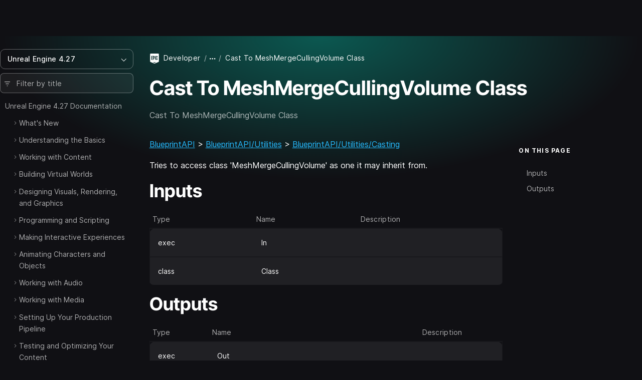

--- FILE ---
content_type: text/html; charset=utf-8
request_url: https://dev.epicgames.com/documentation/en-us/unreal-engine/BlueprintAPI/Utilities/Casting/CastToMeshMergeCullingVolumeClas-?application_version=4.27
body_size: 8908
content:
<!DOCTYPE html><html lang="en-us"><head><base href="/documentation/assets/">
    <meta charset="utf-8">
    <meta name="viewport" content="width=device-width, initial-scale=1, minimum-scale=1">

    
      <title>Cast To MeshMergeCullingVolume Class | Unreal Engine 4.27 Documentation | Epic Developer Community</title>

  <meta name="description" content="Cast To MeshMergeCullingVolume Class" />
  <meta property="og:site_name" content="Epic Games Developer" />
  <meta property="og:description" content="Cast To MeshMergeCullingVolume Class" />
  <meta property="og:title" content="Cast To MeshMergeCullingVolume Class | Unreal Engine 4.27 Documentation | Epic Developer Community" />
  <meta property="og:image" content="https://dev.epicgames.com/community/api/documentation/image/meta_tag?path=en-us/unreal-engine/BlueprintAPI/Utilities/Casting/CastToMeshMergeCullingVolumeClas-&amp;application_version=4.27" />
  <meta property="og:image:width" content="1200" />
  <meta property="og:image:height" content="630" />
  <meta property="og:type" content="website"  />
  <meta property="og:url" content="https://dev.epicgames.com/documentation/en-us/unreal-engine/BlueprintAPI/Utilities/Casting/CastToMeshMergeCullingVolumeClas-" />
  <meta name="twitter:card" content="summary_large_image" />
  <meta name="twitter:title" content="Cast To MeshMergeCullingVolume Class | Unreal Engine 4.27 Documentation | Epic Developer Community" />
  <meta name="twitter:image" content="https://dev.epicgames.com/community/api/documentation/image/meta_tag?path=en-us/unreal-engine/BlueprintAPI/Utilities/Casting/CastToMeshMergeCullingVolumeClas-&amp;application_version=4.27" />
  <meta name="twitter:description" content="Cast To MeshMergeCullingVolume Class" />
  <meta name="twitter:site" content="@UnrealEngine" />
  <meta name="robots" content="noindex" />

  <link rel="canonical" href="https://dev.epicgames.com/documentation/en-us/unreal-engine/BlueprintAPI/Utilities/Casting/CastToMeshMergeCullingVolumeClas-" />

    

    <link rel="icon" media="(prefers-color-scheme:light)" type="image/png" href="https://edc-cdn.net/assets/images/favicon-light.png">
    <link rel="icon" media="(prefers-color-scheme:dark)" type="image/png" href="https://edc-cdn.net/assets/images/favicon-dark.png">

    
  <link rel="stylesheet" href="styles.9e700ea91b121048.css"><style ng-app-id="serverApp">[_nghost-serverApp-c2407083653]{display:block;position:relative;max-height:100%;max-width:100%;--INTERNAL-scrollbar-border-radius: var(--scrollbar-border-radius, 0px);--INTERNAL-scrollbar-thickness: var(--scrollbar-thickness, 5);--INTERNAL-scrollbar-offset: var(--scrollbar-offset, 0);--INTERNAL-scrollbar-track-wrapper-transition: var(--scrollbar-track-wrapper-transition, width 60ms linear, height 60ms linear);--INTERNAL-scrollbar-track-color: var(--scrollbar-track-color, transparent);--INTERNAL-scrollbar-thumb-color: var(--scrollbar-thumb-color, rgb(0 0 0 / 20%));--INTERNAL-scrollbar-thumb-hover-color: var(--scrollbar-thumb-hover-color, var(--INTERNAL-scrollbar-thumb-color));--INTERNAL-scrollbar-hover-thickness: var(--scrollbar-hover-thickness, var(--INTERNAL-scrollbar-thickness));--INTERNAL-scrollbar-thumb-transition: var(--scrollbar-thumb-transition, none);--INTERNAL-scrollbar-thumb-min-size: var(--scrollbar-thumb-min-size, 20);--INTERNAL-scrollbar-button-color: var(--scrollbar-button-color, var(--INTERNAL-scrollbar-thumb-color));--INTERNAL-scrollbar-button-hover-color: var(--scrollbar-button-hover-color, var(--INTERNAL-scrollbar-button-color));--INTERNAL-scrollbar-button-active-color: var(--scrollbar-button-active-color, var(--INTERNAL-scrollbar-button-hover-color));--INTERNAL-scrollbar-button-fill: var(--scrollbar-button-fill, white);--INTERNAL-scrollbar-button-hover-fill: var(--scrollbar-button-hover-fill, var(--INTERNAL-scrollbar-button-fill));--INTERNAL-scrollbar-button-active-fill: var(--scrollbar-button-active-fill, var(--INTERNAL-scrollbar-button-hover-fill));--INTERNAL-scrollbar-button-size: var(--scrollbar-button-size, 20px);--INTERNAL-scrollbar-hover-opacity-transition-enter-duration: var(--scrollbar-hover-opacity-transition-enter-duration, 0);--INTERNAL-scrollbar-hover-opacity-transition-leave-duration: var(--scrollbar-hover-opacity-transition-leave-duration, .4s);--INTERNAL-scrollbar-hover-opacity-transition-leave-delay: var(--scrollbar-hover-opacity-transition-leave-delay, 1s);--INTERNAL-scrollbar-overscroll-behavior: var(--scrollbar-overscroll-behavior, initial);--INTERNAL-scrollbar-mobile-overscroll-behavior: var(--scrollbar-mobile-overscroll-behavior, none);--_scrollbar-thickness: calc(var(--INTERNAL-scrollbar-thickness) + var(--INTERNAL-scrollbar-offset) * 2);--_scrollbar-pointer-events: auto;--_scrollbar-offset-px: calc(var(--INTERNAL-scrollbar-offset) * 1px);--_scrollbar-thickness-px: calc(var(--INTERNAL-scrollbar-thickness) * 1px);--_scrollbar-hover-thickness-px: calc(var(--INTERNAL-scrollbar-hover-thickness) * 1px);--_viewport-padding-top: 0;--_viewport-padding-bottom: 0;--_viewport-padding-left: 0;--_viewport-padding-right: 0;--_horizontal-thumb-display: block;--_vertical-thumb-display: block;--_viewport-overflow: auto;--_viewport-pointer-events: auto;--_thumb-x-color: var(--INTERNAL-scrollbar-thumb-color);--_thumb-y-color: var(--INTERNAL-scrollbar-thumb-color);--_track-y-thickness: var(--_scrollbar-thickness-px);--_track-x-thickness: var(--_scrollbar-thickness-px);--_viewport-overscroll-behavior: var(--INTERNAL-scrollbar-overscroll-behavior);--_scrollbar-content-width: fit-content}[_nghost-serverApp-c2407083653]{--_spacer-width: var(--spacer-width);--_spacer-height: var(--spacer-height);--_vertical-top: var(--_scrollbar-offset-px);--_vertical-bottom: var(--_scrollbar-offset-px);--_horizontal-left: var(--_scrollbar-offset-px);--_horizontal-right: var(--_scrollbar-offset-px);--_horizontal-top: initial;--_horizontal-bottom: var(--_scrollbar-offset-px);--_scrollbar-wrapper-x-top: calc(var(--viewport-height) - var(--_scrollbar-thickness));--reached-offset: 1px;--reached-offset-top: var(--reached-offset);--reached-offset-bottom: var(--reached-offset);--reached-offset-start: var(--reached-offset);--reached-offset-end: var(--reached-offset);--dropped-offset: 1px;--dropped-offset-top: var(--dropped-offset);--dropped-offset-bottom: var(--dropped-offset);--dropped-offset-start: var(--dropped-offset);--dropped-offset-end: var(--dropped-offset);--_viewport_scroll-timeline: unset;--_animation-timeline-y: unset;--_scrollbar-y-thumb-transform-to-value: unset;--_scrollbar-x-thumb-transform-to-value: unset;--_scrollbar-thumb-transform-from: unset;--_scrollbar-thumb-transform-to: unset}.ng-scrollbar-external-viewport[_nghost-serverApp-c2407083653]     .ng-scroll-viewport{min-height:100%;min-width:100%;height:100%;max-height:100%;max-width:100%}.ng-scroll-viewport[_nghost-serverApp-c2407083653], .ng-scrollbar-external-viewport[_nghost-serverApp-c2407083653]     .ng-scroll-viewport{position:relative;overflow:var(--_viewport-overflow);scroll-timeline:var(--_viewport_scroll-timeline);box-sizing:border-box!important;-webkit-overflow-scrolling:touch;will-change:scroll-position;-webkit-user-select:var(--_viewport-user-select);user-select:var(--_viewport-user-select);overscroll-behavior:var(--_viewport-overscroll-behavior);pointer-events:var(--_viewport-pointer-events)}.ng-scroll-viewport[_nghost-serverApp-c2407083653] > .ng-scroll-content[_ngcontent-serverApp-c2407083653], .ng-scrollbar-external-viewport[_nghost-serverApp-c2407083653]     .ng-scroll-viewport>.ng-scroll-content{width:var(--_scrollbar-content-width);z-index:1;min-width:100%;min-height:100%;contain:content;padding:var(--_viewport-padding-top, 0) var(--_viewport-padding-right, 0) var(--_viewport-padding-bottom, 0) var(--_viewport-padding-left, 0)}[appearance=native][_nghost-serverApp-c2407083653]{--_spacer-width: calc(var(--spacer-width) + var(--_scrollbar-thickness));--_spacer-height: calc(var(--spacer-height) + var(--_scrollbar-thickness))}.ng-scroll-viewport[_nghost-serverApp-c2407083653] > .ng-scroll-spacer[_ngcontent-serverApp-c2407083653], .ng-scrollbar-external-viewport[_nghost-serverApp-c2407083653]     .ng-scroll-viewport>.ng-scroll-spacer{position:relative;width:calc(var(--_spacer-width) * 1px);height:calc(var(--_spacer-height) * 1px)}.ng-scroll-viewport[_nghost-serverApp-c2407083653], .ng-scrollbar-external-viewport[_nghost-serverApp-c2407083653]     .ng-scroll-viewport{scrollbar-width:none!important}.ng-scroll-viewport[_nghost-serverApp-c2407083653]::-webkit-scrollbar, .ng-scrollbar-external-viewport[_nghost-serverApp-c2407083653]     .ng-scroll-viewport::-webkit-scrollbar{display:none!important}[position=invertX][_nghost-serverApp-c2407083653], [position=invertAll][_nghost-serverApp-c2407083653]{--_horizontal-top: var(--_scrollbar-offset-px);--_horizontal-bottom: initial;--_scrollbar-wrapper-x-top: 0}[dir=ltr][_nghost-serverApp-c2407083653]{--_scrollbar-wrapper-y-right: initial;--_vertical-right: var(--_scrollbar-offset-px);--_vertical-left: initial;--_scrollbar-wrapper-y-left: calc(var(--viewport-width) - var(--_scrollbar-thickness))}[dir=ltr][position=invertY][_nghost-serverApp-c2407083653], [dir=ltr][position=invertAll][_nghost-serverApp-c2407083653]{--_vertical-left: var(--_scrollbar-offset-px);--_vertical-right: initial;--_scrollbar-wrapper-y-left: 0}[dir=rtl][_nghost-serverApp-c2407083653]{--_scrollbar-wrapper-y-left: initial;--_vertical-left: var(--_scrollbar-offset-px);--_vertical-right: initial;--_scrollbar-wrapper-y-right: calc(var(--viewport-width) - var(--_scrollbar-thickness))}[dir=rtl][position=invertY][_nghost-serverApp-c2407083653], [dir=rtl][position=invertAll][_nghost-serverApp-c2407083653]{--_vertical-right: var(--_scrollbar-offset-px);--_vertical-left: initial;--_scrollbar-wrapper-y-right: 0}[verticalUsed=true][horizontalUsed=true][_nghost-serverApp-c2407083653]{--_scrollbar-thickness-margin: calc(var(--INTERNAL-scrollbar-thickness) + var(--INTERNAL-scrollbar-offset) * 3);--_scrollbar-thickness-margin-px: calc(var(--_scrollbar-thickness-margin) * 1px)}[horizontalUsed=true][_nghost-serverApp-c2407083653]{--_vertical-top: var(--_scrollbar-offset-px);--_vertical-bottom: var(--_scrollbar-thickness-margin-px)}[horizontalUsed=true][position=invertX][_nghost-serverApp-c2407083653], [horizontalUsed=true][position=invertAll][_nghost-serverApp-c2407083653]{--_vertical-top: var(--_scrollbar-thickness-margin-px);--_vertical-bottom: var(--_scrollbar-offset-px)}[verticalUsed=true][dir=ltr][_nghost-serverApp-c2407083653]{--_horizontal-left: var(--_scrollbar-offset-px);--_horizontal-right: var(--_scrollbar-thickness-margin-px)}[verticalUsed=true][dir=rtl][_nghost-serverApp-c2407083653]{--_horizontal-left: var(--_scrollbar-thickness-margin-px);--_horizontal-right: var(--_scrollbar-offset-px)}[verticalUsed=true][position=invertY][dir=ltr][_nghost-serverApp-c2407083653], [verticalUsed=true][position=invertAll][dir=ltr][_nghost-serverApp-c2407083653]{--_horizontal-left: var(--_scrollbar-thickness-margin-px);--_horizontal-right: var(--_scrollbar-offset-px)}[verticalUsed=true][position=invertY][dir=rtl][_nghost-serverApp-c2407083653], [verticalUsed=true][position=invertAll][dir=rtl][_nghost-serverApp-c2407083653]{--_horizontal-left: var(--_scrollbar-offset-px);--_horizontal-right: var(--_scrollbar-thickness-margin-px)}[appearance=native][verticalUsed=true][dir=ltr][_nghost-serverApp-c2407083653]{--_viewport-padding-left: 0;--_viewport-padding-right: calc(var(--_scrollbar-thickness) * 1px)}[appearance=native][verticalUsed=true][dir=rtl][_nghost-serverApp-c2407083653]{--_viewport-padding-left: calc(var(--_scrollbar-thickness) * 1px);--_viewport-padding-right: 0}[appearance=native][verticalUsed=true][position=invertY][dir=ltr][_nghost-serverApp-c2407083653], [appearance=native][verticalUsed=true][position=invertAll][dir=ltr][_nghost-serverApp-c2407083653]{--_viewport-padding-left: calc(var(--_scrollbar-thickness) * 1px);--_viewport-padding-right: 0}[appearance=native][verticalUsed=true][position=invertY][dir=rtl][_nghost-serverApp-c2407083653], [appearance=native][verticalUsed=true][position=invertAll][dir=rtl][_nghost-serverApp-c2407083653]{--_viewport-padding-left: 0;--_viewport-padding-right: calc(var(--_scrollbar-thickness) * 1px)}[appearance=native][horizontalUsed=true][_nghost-serverApp-c2407083653]{--_viewport-padding-top: 0;--_viewport-padding-bottom: calc(var(--_scrollbar-thickness) * 1px)}[appearance=native][horizontalUsed=true][position=invertX][_nghost-serverApp-c2407083653], [appearance=native][horizontalUsed=true][position=invertAll][_nghost-serverApp-c2407083653]{--_viewport-padding-top: calc(var(--_scrollbar-thickness) * 1px);--_viewport-padding-bottom: 0}[visibility=hover][_nghost-serverApp-c2407083653]{--_scrollbar-hover-opacity: 0;--_scrollbar-opacity-transition: opacity var(--INTERNAL-scrollbar-hover-opacity-transition-leave-duration) var(--INTERNAL-scrollbar-hover-opacity-transition-leave-delay)}[visibility=hover][_nghost-serverApp-c2407083653]:hover, [visibility=hover][_nghost-serverApp-c2407083653]:active, [visibility=hover][_nghost-serverApp-c2407083653]:focus{--_scrollbar-hover-opacity: 1;--_scrollbar-opacity-transition: opacity var(--INTERNAL-scrollbar-hover-opacity-transition-enter-duration)}[dir=ltr][_nghost-serverApp-c2407083653]     .scroll-reached-trigger-element[trigger=start], [dir=ltr][_nghost-serverApp-c2407083653]     .scroll-dropped-trigger-element[trigger=start]{left:0;right:unset}[dir=ltr][_nghost-serverApp-c2407083653]     .scroll-reached-trigger-element[trigger=end], [dir=ltr][_nghost-serverApp-c2407083653]     .scroll-dropped-trigger-element[trigger=end]{right:0;left:unset}[dir=rtl][_nghost-serverApp-c2407083653]     .scroll-reached-trigger-element[trigger=start], [dir=rtl][_nghost-serverApp-c2407083653]     .scroll-dropped-trigger-element[trigger=start]{right:0;left:unset}[dir=rtl][_nghost-serverApp-c2407083653]     .scroll-reached-trigger-element[trigger=end], [dir=rtl][_nghost-serverApp-c2407083653]     .scroll-dropped-trigger-element[trigger=end]{left:0;right:unset}[_nghost-serverApp-c2407083653]     .ng-scroll-reached-wrapper, [_nghost-serverApp-c2407083653]     .ng-scroll-dropped-wrapper, [_nghost-serverApp-c2407083653]     .scroll-reached-trigger-element, [_nghost-serverApp-c2407083653]     .scroll-dropped-trigger-element{position:absolute;-webkit-user-select:none;user-select:none;pointer-events:none;z-index:-9999}[_nghost-serverApp-c2407083653]     .ng-scroll-reached-wrapper, [_nghost-serverApp-c2407083653]     .ng-scroll-dropped-wrapper{visibility:hidden;inset:0;min-width:calc(var(--viewport-width) * 1px);min-height:calc(var(--viewport-height) * 1px)}[_nghost-serverApp-c2407083653]     [isHorizontallyScrollable=false] .scroll-reached-trigger-element[trigger=end], [_nghost-serverApp-c2407083653]     [isHorizontallyScrollable=false] .scroll-dropped-trigger-element[trigger=end]{display:none}[_nghost-serverApp-c2407083653]     [isVerticallyScrollable=false] .scroll-reached-trigger-element[trigger=bottom], [_nghost-serverApp-c2407083653]     [isVerticallyScrollable=false] .scroll-dropped-trigger-element[trigger=bottom]{display:none}[_nghost-serverApp-c2407083653]     .scroll-reached-trigger-element{background:red}[_nghost-serverApp-c2407083653]     .scroll-reached-trigger-element[trigger=top], [_nghost-serverApp-c2407083653]     .scroll-reached-trigger-element[trigger=bottom]{left:0;right:0}[_nghost-serverApp-c2407083653]     .scroll-reached-trigger-element[trigger=start], [_nghost-serverApp-c2407083653]     .scroll-reached-trigger-element[trigger=end]{top:0;bottom:0}[_nghost-serverApp-c2407083653]     .scroll-reached-trigger-element[trigger=top]{top:0;height:var(--reached-offset-top)}[_nghost-serverApp-c2407083653]     .scroll-reached-trigger-element[trigger=bottom]{bottom:0;height:var(--reached-offset-bottom)}[_nghost-serverApp-c2407083653]     .scroll-reached-trigger-element[trigger=start]{width:var(--reached-offset-start)}[_nghost-serverApp-c2407083653]     .scroll-reached-trigger-element[trigger=end]{width:var(--reached-offset-end)}[_nghost-serverApp-c2407083653]   .scroll-dropped-trigger-element[_ngcontent-serverApp-c2407083653]{background:#00f}[_nghost-serverApp-c2407083653]   .scroll-dropped-trigger-element[trigger=top][_ngcontent-serverApp-c2407083653], [_nghost-serverApp-c2407083653]   .scroll-dropped-trigger-element[trigger=bottom][_ngcontent-serverApp-c2407083653]{left:0;right:0}[_nghost-serverApp-c2407083653]   .scroll-dropped-trigger-element[trigger=start][_ngcontent-serverApp-c2407083653], [_nghost-serverApp-c2407083653]   .scroll-dropped-trigger-element[trigger=end][_ngcontent-serverApp-c2407083653]{top:0;bottom:0}[_nghost-serverApp-c2407083653]   .scroll-dropped-trigger-element[trigger=top][_ngcontent-serverApp-c2407083653]{top:0;height:var(--dropped-offset-top)}[_nghost-serverApp-c2407083653]   .scroll-dropped-trigger-element[trigger=bottom][_ngcontent-serverApp-c2407083653]{bottom:0;height:var(--dropped-offset-bottom)}[_nghost-serverApp-c2407083653]   .scroll-dropped-trigger-element[trigger=start][_ngcontent-serverApp-c2407083653]{width:var(--dropped-offset-start)}[_nghost-serverApp-c2407083653]   .scroll-dropped-trigger-element[trigger=end][_ngcontent-serverApp-c2407083653]{width:var(--dropped-offset-end)}[verticalUsed=true][_nghost-serverApp-c2407083653]{--_timeline-scope: --scrollerY;--_animation-timeline-y: --scrollerY;--_viewport_scroll-timeline: --scrollerY y}[horizontalUsed=true][_nghost-serverApp-c2407083653]{--_timeline-scope: --scrollerX;--_animation-timeline-x: --scrollerX;--_viewport_scroll-timeline: --scrollerX x}[verticalUsed=true][horizontalUsed=true][_nghost-serverApp-c2407083653]{--_timeline-scope: --scrollerX, --scrollerY;--_viewport_scroll-timeline: --scrollerX x, --scrollerY y}[orientation=vertical][_nghost-serverApp-c2407083653]{--_viewport-overflow: hidden auto;--_scrollbar-content-width: unset}[orientation=horizontal][_nghost-serverApp-c2407083653]{--_viewport-overflow: auto hidden}[disableInteraction=true][_nghost-serverApp-c2407083653]{--_viewport-pointer-events: none;--_scrollbar-pointer-events: none}[isVerticallyScrollable=false][_nghost-serverApp-c2407083653]{--_vertical-thumb-display: none}[isHorizontallyScrollable=false][_nghost-serverApp-c2407083653]{--_horizontal-thumb-display: none}[dragging=x][_nghost-serverApp-c2407083653], [dragging=y][_nghost-serverApp-c2407083653]{--_viewport-user-select: none}[dragging=x][_nghost-serverApp-c2407083653]{--_track-x-thickness: calc(var(--INTERNAL-scrollbar-hover-thickness) * 1px);--_thumb-x-color: var(var(--INTERNAL-scrollbar-thumb-min-size))}[dragging=y][_nghost-serverApp-c2407083653]{--_track-y-thickness: calc(var(--INTERNAL-scrollbar-hover-thickness) * 1px);--_thumb-y-color: var(var(--INTERNAL-scrollbar-thumb-min-size))}[mobile=true][_nghost-serverApp-c2407083653]{--_viewport-overscroll-behavior: var(--INTERNAL-scrollbar-mobile-overscroll-behavior)}</style><style ng-app-id="serverApp">[_nghost-serverApp-c4020475482]{display:contents}</style></head>

  <body class="theme-unreal-engine"><!--nghm-->
    <div style="display: none">
      
          <script type="text/javascript">
            window.currentProfile = {};
          </script>
        
      
          <script type="text/javascript">
            window.currentPermissions = {"authorizations":{"user_profiles":{"create_profile":true,"hide":false,"manage_badges":false,"manage_organization":false,"manage_profile":false,"read_profile":true,"unhide":false,"update_my_profile":false},"snippets":{"bypass_rate_limit":false,"create_snippet_post":false,"hide":false,"manage_snippet_post":false,"publish_snippet_post":false,"read_community_hidden":false,"read_metrics":false,"read_snippet":true,"read_snippet_post":true,"read_unpublished_snippet_post":false,"unhide":false},"cms":{"manage_announcements":false,"manage_roadmap":false,"manage_videos":false,"read_announcements":true,"read_video_detail":false}},"roles":["guest"]};
          </script>
        
    </div>

    <app-root class="app-root" ng-version="20.3.16" ngh="19" ng-server-context="ssr"><div id="top"></div><site-header class="d-print-none site-header" ngh="0"><!----><unrealengine-navigation langurlparam="locale" locale="en" isloggedin="false" customaccountlinks="[
  {
    &quot;id&quot;: &quot;notifications&quot;,
    &quot;key&quot;: &quot;notifications&quot;,
    &quot;label&quot;: &quot;Notifications&quot;,
    &quot;locale&quot;: &quot;en&quot;,
    &quot;hrefTemplate&quot;: &quot;https://dev.epicgames.com/community/api/user_profiles/tab-redirect/notifications/undefined&quot;
  },
  {
    &quot;id&quot;: &quot;favorites&quot;,
    &quot;key&quot;: &quot;favorites&quot;,
    &quot;label&quot;: &quot;Favorites&quot;,
    &quot;locale&quot;: &quot;en&quot;,
    &quot;hrefTemplate&quot;: &quot;/community/profile/undefined/undefined/favorites&quot;
  },
  {
    &quot;id&quot;: &quot;edit-profile&quot;,
    &quot;key&quot;: &quot;edit-profile&quot;,
    &quot;label&quot;: &quot;Edit Profile&quot;,
    &quot;locale&quot;: &quot;en&quot;,
    &quot;hrefTemplate&quot;: &quot;/community/profile/edit&quot;
  }
]" localeoptions="[
  {
    &quot;id&quot;: &quot;en&quot;,
    &quot;locale&quot;: &quot;en&quot;,
    &quot;label&quot;: &quot;English&quot;,
    &quot;langCode&quot;: &quot;en-us&quot;
  },
  {
    &quot;id&quot;: &quot;fr&quot;,
    &quot;locale&quot;: &quot;fr&quot;,
    &quot;label&quot;: &quot;Français&quot;,
    &quot;langCode&quot;: &quot;fr-fr&quot;
  },
  {
    &quot;id&quot;: &quot;es_ES&quot;,
    &quot;locale&quot;: &quot;es_ES&quot;,
    &quot;label&quot;: &quot;Español (España)&quot;,
    &quot;langCode&quot;: &quot;es-es&quot;
  },
  {
    &quot;id&quot;: &quot;es_MX&quot;,
    &quot;locale&quot;: &quot;es_MX&quot;,
    &quot;label&quot;: &quot;Español (LatAm)&quot;,
    &quot;langCode&quot;: &quot;es-mx&quot;
  },
  {
    &quot;id&quot;: &quot;de&quot;,
    &quot;locale&quot;: &quot;de&quot;,
    &quot;label&quot;: &quot;Deutsch&quot;,
    &quot;langCode&quot;: &quot;de-de&quot;
  },
  {
    &quot;id&quot;: &quot;pt_BR&quot;,
    &quot;locale&quot;: &quot;pt_BR&quot;,
    &quot;label&quot;: &quot;Português (Brasil)&quot;,
    &quot;langCode&quot;: &quot;pt-br&quot;
  },
  {
    &quot;id&quot;: &quot;it&quot;,
    &quot;locale&quot;: &quot;it&quot;,
    &quot;label&quot;: &quot;Italiano&quot;,
    &quot;langCode&quot;: &quot;it-it&quot;
  },
  {
    &quot;id&quot;: &quot;pl&quot;,
    &quot;locale&quot;: &quot;pl&quot;,
    &quot;label&quot;: &quot;Polski&quot;,
    &quot;langCode&quot;: &quot;pl-pl&quot;
  },
  {
    &quot;id&quot;: &quot;tr&quot;,
    &quot;locale&quot;: &quot;tr&quot;,
    &quot;label&quot;: &quot;Türkçe&quot;,
    &quot;langCode&quot;: &quot;tr-tr&quot;
  },
  {
    &quot;id&quot;: &quot;ru&quot;,
    &quot;locale&quot;: &quot;ru&quot;,
    &quot;label&quot;: &quot;Русский&quot;,
    &quot;langCode&quot;: &quot;ru-ru&quot;
  },
  {
    &quot;id&quot;: &quot;ja&quot;,
    &quot;locale&quot;: &quot;ja&quot;,
    &quot;label&quot;: &quot;日本語&quot;,
    &quot;langCode&quot;: &quot;ja-jp&quot;
  },
  {
    &quot;id&quot;: &quot;ko&quot;,
    &quot;locale&quot;: &quot;ko&quot;,
    &quot;label&quot;: &quot;한국어&quot;,
    &quot;langCode&quot;: &quot;ko-kr&quot;
  },
  {
    &quot;id&quot;: &quot;zh_CN&quot;,
    &quot;locale&quot;: &quot;zh_CN&quot;,
    &quot;label&quot;: &quot;简体中文&quot;,
    &quot;langCode&quot;: &quot;zh-cn&quot;
  }
]" signoutlink="{
  &quot;id&quot;: &quot;logout&quot;,
  &quot;key&quot;: &quot;logout&quot;,
  &quot;label&quot;: &quot;Sign out&quot;,
  &quot;locale&quot;: &quot;en&quot;,
  &quot;hrefTemplate&quot;: &quot;/community&quot;
}" signinlink="{
  &quot;id&quot;: &quot;signin&quot;,
  &quot;key&quot;: &quot;signin&quot;,
  &quot;label&quot;: &quot;Sign in&quot;,
  &quot;locale&quot;: &quot;en&quot;,
  &quot;hrefTemplate&quot;: &quot;https://dev.epicgames.com/community/api/user_identity/login/start?destination=https%3A%2F%2Fdev.epicgames.com%2Fdocumentation%2Fen-us%2Funreal-engine%2FBlueprintAPI%2FUtilities%2FCasting%2FCastToMeshMergeCullingVolumeClas-%3Fapplication_version%3D4.27&quot;
}"></unrealengine-navigation><!----><!----><!----><!----><!----><!----><!----><!----><!----></site-header><side-panel ngh="1"><div class="side-panel"><div class="mb-3"><button type="button" class="btn btn-lg is-close" title="Close"><i class="eds-icon icon-x-mark"></i></button></div><!----></div><div tabindex="0" class="side-panel-backdrop"></div></side-panel><div class="site-container"><site-nav class="site-nav d-print-none" ngh="3"><edc-sidebar class="" application-family="unreal_engine" user-avatar-url="https://edc-cdn.net/assets/images/default-user.svg" app-context="community" can-access-manage="false" locale="en-us" nav-links="[]" category-links="[]" is-show-profile-links="true"><div><table-of-contents class="document-table-of-content-block" ngh="2"><!----><div dropdown="dropdown" class="contents-versions dropdown"><button type="button" aria-expanded="false" class="btn btn-outline is-menu-expander w-100 justify-content-between"><span><span>Unreal Engine 4.27</span></span><i class="eds-icon icon-chevron-down"></i></button><ul class="dropdown-menu"><li class="nav-item"><a class="dropdown-item" href="/documentation/en-us/unreal-engine/BlueprintAPI?application_version=5.7">Unreal Engine 5.7</a></li><li class="nav-item"><a class="dropdown-item" href="/documentation/en-us/unreal-engine/BlueprintAPI?application_version=5.6">Unreal Engine 5.6</a></li><li class="nav-item"><a class="dropdown-item" href="/documentation/en-us/unreal-engine/BlueprintAPI?application_version=5.5">Unreal Engine 5.5</a></li><li class="nav-item"><a class="dropdown-item" href="/documentation/en-us/unreal-engine/BlueprintAPI?application_version=5.4">Unreal Engine 5.4</a></li><li class="nav-item"><a class="dropdown-item" href="/documentation/en-us/unreal-engine/BlueprintAPI?application_version=5.3">Unreal Engine 5.3</a></li><li class="nav-item"><a class="dropdown-item" href="/documentation/en-us/unreal-engine/BlueprintAPI?application_version=5.2">Unreal Engine 5.2</a></li><li class="nav-item"><a class="dropdown-item" href="/documentation/en-us/unreal-engine/BlueprintAPI?application_version=5.1">Unreal Engine 5.1</a></li><li class="nav-item"><a class="dropdown-item" href="/documentation/en-us/unreal-engine/BlueprintAPI?application_version=5.0">Unreal Engine 5.0</a></li><li class="nav-item"><a class="dropdown-item is-active" href="/documentation/en-us/unreal-engine/BlueprintAPI?application_version=4.27">Unreal Engine 4.27</a></li><!----></ul></div><!----><div class="toc-form-block"><form novalidate="" class="search-field ng-untouched ng-pristine ng-valid"><i class="eds-icon icon-three-lines-horizontal-decrease icon-pad-left"></i><input type="search" name="query" class="form-control ng-untouched ng-pristine ng-valid" placeholder="Filter by title" aria-label="Filter by title" value=""></form><!----></div><!----><div class="documents-tree"><nav><ul class="contents-table"><li class="contents-table-item"><div class="contents-table-el is-root-entry"><!----><!----><!----><!----><a class="contents-table-link is-parent" href="/documentation/en-us/unreal-engine/unreal-engine-4-27-documentation?application_version=4.27">Unreal Engine 4.27 Documentation</a><!----></div><ul class="contents-table-list"><li class="contents-table-item"><div class="contents-table-el"><button type="button" class="btn btn-expander" aria-label="Expand"><i class="eds-icon icon-chevron-right icon-expander text-secondary"></i><!----></button><!----><!----><!----><!----><a class="contents-table-link is-parent" href="/documentation/en-us/unreal-engine/whats-new?application_version=4.27">What's New</a><!----></div><!----></li><!----><li class="contents-table-item"><div class="contents-table-el"><button type="button" class="btn btn-expander" aria-label="Expand"><i class="eds-icon icon-chevron-right icon-expander text-secondary"></i><!----></button><!----><!----><!----><!----><a class="contents-table-link is-parent" href="/documentation/en-us/unreal-engine/understanding-the-basics?application_version=4.27">Understanding the Basics</a><!----></div><!----></li><!----><li class="contents-table-item"><div class="contents-table-el"><button type="button" class="btn btn-expander" aria-label="Expand"><i class="eds-icon icon-chevron-right icon-expander text-secondary"></i><!----></button><!----><!----><!----><!----><a class="contents-table-link is-parent" href="/documentation/en-us/unreal-engine/working-with-content?application_version=4.27">Working with Content</a><!----></div><!----></li><!----><li class="contents-table-item"><div class="contents-table-el"><button type="button" class="btn btn-expander" aria-label="Expand"><i class="eds-icon icon-chevron-right icon-expander text-secondary"></i><!----></button><!----><!----><!----><!----><a class="contents-table-link is-parent" href="/documentation/en-us/unreal-engine/building-virtual-worlds?application_version=4.27">Building Virtual Worlds</a><!----></div><!----></li><!----><li class="contents-table-item"><div class="contents-table-el"><button type="button" class="btn btn-expander" aria-label="Expand"><i class="eds-icon icon-chevron-right icon-expander text-secondary"></i><!----></button><!----><!----><!----><!----><a class="contents-table-link is-parent" href="/documentation/en-us/unreal-engine/designing-visuals-rendering-and-graphics?application_version=4.27">Designing Visuals, Rendering, and Graphics</a><!----></div><!----></li><!----><li class="contents-table-item"><div class="contents-table-el"><button type="button" class="btn btn-expander" aria-label="Expand"><i class="eds-icon icon-chevron-right icon-expander text-secondary"></i><!----></button><!----><!----><!----><!----><a class="contents-table-link is-parent" href="/documentation/en-us/unreal-engine/programming-and-scripting?application_version=4.27">Programming and Scripting</a><!----></div><!----></li><!----><li class="contents-table-item"><div class="contents-table-el"><button type="button" class="btn btn-expander" aria-label="Expand"><i class="eds-icon icon-chevron-right icon-expander text-secondary"></i><!----></button><!----><!----><!----><!----><a class="contents-table-link is-parent" href="/documentation/en-us/unreal-engine/making-interactive-experiences?application_version=4.27">Making Interactive Experiences</a><!----></div><!----></li><!----><li class="contents-table-item"><div class="contents-table-el"><button type="button" class="btn btn-expander" aria-label="Expand"><i class="eds-icon icon-chevron-right icon-expander text-secondary"></i><!----></button><!----><!----><!----><!----><a class="contents-table-link is-parent" href="/documentation/en-us/unreal-engine/animating-characters-and-objects?application_version=4.27">Animating Characters and Objects</a><!----></div><!----></li><!----><li class="contents-table-item"><div class="contents-table-el"><button type="button" class="btn btn-expander" aria-label="Expand"><i class="eds-icon icon-chevron-right icon-expander text-secondary"></i><!----></button><!----><!----><!----><!----><a class="contents-table-link is-parent" href="/documentation/en-us/unreal-engine/working-with-audio?application_version=4.27">Working with Audio</a><!----></div><!----></li><!----><li class="contents-table-item"><div class="contents-table-el"><button type="button" class="btn btn-expander" aria-label="Expand"><i class="eds-icon icon-chevron-right icon-expander text-secondary"></i><!----></button><!----><!----><!----><!----><a class="contents-table-link is-parent" href="/documentation/en-us/unreal-engine/working-with-media?application_version=4.27">Working with Media</a><!----></div><!----></li><!----><li class="contents-table-item"><div class="contents-table-el"><button type="button" class="btn btn-expander" aria-label="Expand"><i class="eds-icon icon-chevron-right icon-expander text-secondary"></i><!----></button><!----><!----><!----><!----><a class="contents-table-link is-parent" href="/documentation/en-us/unreal-engine/setting-up-your-production-pipeline?application_version=4.27">Setting Up Your Production Pipeline</a><!----></div><!----></li><!----><li class="contents-table-item"><div class="contents-table-el"><button type="button" class="btn btn-expander" aria-label="Expand"><i class="eds-icon icon-chevron-right icon-expander text-secondary"></i><!----></button><!----><!----><!----><!----><a class="contents-table-link is-parent" href="/documentation/en-us/unreal-engine/testing-and-optimizing-your-content?application_version=4.27">Testing and Optimizing Your Content</a><!----></div><!----></li><!----><li class="contents-table-item"><div class="contents-table-el"><button type="button" class="btn btn-expander" aria-label="Expand"><i class="eds-icon icon-chevron-right icon-expander text-secondary"></i><!----></button><!----><!----><!----><!----><a class="contents-table-link is-parent" href="/documentation/en-us/unreal-engine/sharing-and-releasing-projects?application_version=4.27">Sharing and Releasing Projects</a><!----></div><!----></li><!----><li class="contents-table-item"><div class="contents-table-el"><button type="button" class="btn btn-expander" aria-label="Expand"><i class="eds-icon icon-chevron-right icon-expander text-secondary"></i><!----></button><!----><!----><!----><!----><a class="contents-table-link is-parent" href="/documentation/en-us/unreal-engine/samples-and-tutorials?application_version=4.27">Samples and Tutorials</a><!----></div><!----></li><!----><li class="contents-table-item"><div class="contents-table-el is-active"><button type="button" class="btn btn-expander" aria-label="Collapse"><!----></button><!----><!----><span title="Unreal Engine Blueprint API Reference">Unreal Engine Blueprint API Reference</span><!----><!----><!----></div><!----></li><!----><li class="contents-table-item"><div class="contents-table-el"><button type="button" class="btn btn-expander" aria-label="Expand"><!----></button><!----><!----><!----><!----><a class="contents-table-link" href="/documentation/en-us/unreal-engine/API?application_version=4.27">Unreal Engine C++ API Reference</a><!----></div><!----></li><!----><li class="contents-table-item"><div class="contents-table-el"><button type="button" class="btn btn-expander" aria-label="Expand"><!----></button><!----><!----><!----><!----><a class="contents-table-link" href="/documentation/en-us/unreal-engine/PythonAPI?application_version=4.27">Unreal Engine Python API Documentation</a><!----></div><!----></li><!----><!----><!----></ul><!----></li><!----><!----><!----></ul></nav></div><!----><!----><!----><!----></table-of-contents><!----></div><!----></edc-sidebar><!----></site-nav><router-outlet class="page-content"></router-outlet><document ngh="16"><div class="page-document has-theme-bg"><!----><button type="button" class="btn is-active is-table-of-contents d-md-none d-print-none stick-to-top"><span>Table of Contents</span><i class="eds-icon icon-chevron-down icon-pad-left"></i></button><!----><div class="container"><!----><div class="row align-items-start"><main><header class="section-page-header"><div class="row d-flex justify-content-between"><div class="col col-sm-10"><breadcrumbs ngh="4"><ol class="breadcrumb is-shrinkable"><li class="breadcrumb-item is-root"><span class="icon-pad-right"><img alt="Epic Games" width="20" height="20" class="align-middle" src="https://edc-cdn.net/assets/images/logo-epic.svg"></span><a href="/">Developer</a></li><!----><li class="breadcrumb-item is-expander"><button type="button" class="btn btn-breadcrumb" title="Expand" aria-label="Expand breadcrumbs"><i class="eds-icon icon-ellipsis-horizontal"></i></button></li><!----><!----><!----><!----><!----><!----><!----><!----><!----><!----><!----><!----><!----><li class="breadcrumb-item active" aria-current="page"><span class="text-truncate">Cast To MeshMergeCullingVolume Class</span><!----><!----></li><!----><!----><!----><!----></ol><!----></breadcrumbs></div><!----></div><!----><h1>Cast To MeshMergeCullingVolume Class</h1><p class="text-secondary mb-0"> Cast To MeshMergeCullingVolume Class </p><!----></header><!----><div class="row"><div class="col-lg-9 print-w-100"><!----><!----><!----><header class="document-header mb-3 d-lg-none d-print-none"><content-nav class="content-nav is-collapsible" ngh="5"><!----><button type="button" class="btn btn-md btn-outline"> On this page<i class="eds-icon icon-pad-left icon-chevron-down"></i></button><!----><!----><!----><!----><!----><!----><!----></content-nav></header><!----><article><!----><!----><document-content-blocks-renderer class="d-block" ngh="10"><div id="content-blocks-renderer" class="content-blocks-renderer"><block-switch-control class="block-switch-control" ngh="6"><!----></block-switch-control><block-switch-info class="block-switch-info" ngh="7"><!----></block-switch-info><blocks-renderer id="blocks-renderer" ngh="9"><!----><block-markdown ngh="8"><div class="block-markdown"><p><a href="/documentation/en-us/unreal-engine/BlueprintAPI?application_version=4.27" data-queryparams="{&quot;application_version&quot;:&quot;4.27&quot;}" data-pathname="/en-us/unreal-engine/BlueprintAPI">BlueprintAPI</a> &gt; <a href="/documentation/en-us/unreal-engine/BlueprintAPI/Utilities?application_version=4.27" data-queryparams="{&quot;application_version&quot;:&quot;4.27&quot;}" data-pathname="/en-us/unreal-engine/BlueprintAPI/Utilities">BlueprintAPI/Utilities</a> &gt; <a href="/documentation/en-us/unreal-engine/BlueprintAPI/Utilities/Casting?application_version=4.27" data-queryparams="{&quot;application_version&quot;:&quot;4.27&quot;}" data-pathname="/en-us/unreal-engine/BlueprintAPI/Utilities/Casting">BlueprintAPI/Utilities/Casting</a></p>

<p>Tries to access class 'MeshMergeCullingVolume' as one it may inherit from.</p>

<h2 id="inputs">Inputs</h2>

<div class="table-responsive"><table class="table" style="--columns-count: 3;">
  <thead>
    <tr>
      <th>Type</th>
      <th>Name</th>
      <th>Description</th>
    </tr>
  </thead>
  <tbody>
    <tr>
      <td>exec</td>
      <td>In</td>
      <td>&nbsp;</td>
    </tr>
    <tr>
      <td>class</td>
      <td>Class</td>
      <td>&nbsp;</td>
    </tr>
  </tbody>
</table></div>

<h2 id="outputs">Outputs</h2>

<div class="table-responsive"><table class="table" style="--columns-count: 3;">
  <thead>
    <tr>
      <th>Type</th>
      <th>Name</th>
      <th>Description</th>
    </tr>
  </thead>
  <tbody>
    <tr>
      <td>exec</td>
      <td>Out</td>
      <td>&nbsp;</td>
    </tr>
    <tr>
      <td>exec</td>
      <td>Cast Failed</td>
      <td>&nbsp;</td>
    </tr>
    <tr>
      <td>class</td>
      <td>As Mesh Merge Culling Volume</td>
      <td>&nbsp;</td>
    </tr>
  </tbody>
</table></div>
</div></block-markdown><!----><!----><!----><!----><!----><!----><!----><!----><!----><!----><!----><!----><!----><!----><!----><!----><!----><!----><!----><!----><!----><!----><!----></blocks-renderer></div><!----></document-content-blocks-renderer></article><!----><div class="explore-more d-print-none"><hr class="hr mt-5"><p class="mb-2"><i class="eds-icon icon-talk-bubble-dots icon-pad-right align-text-bottom"></i>Ask questions and help your peers&nbsp;<a href="https://forums.unrealengine.com/categories?tag=unreal-engine"><span class="inner">Developer Forums</span></a></p><p><i class="eds-icon icon-file-lines icon-pad-right align-text-bottom"></i>Write your own tutorials or read those from others&nbsp;<a href="/community/unreal-engine/learning"><span class="inner">Learning Library</span></a></p></div><!----><div class="mb-5 d-print-none"></div></div><div class="col-lg-3 d-none d-lg-block d-print-none"><div class="document-btn-bar"><btn-favorite entitytype="document" ngh="11"><!----></btn-favorite><!----></div><!----><content-sidebar class="sidebar-sticky has-top-offset" ngh="15"><ng-scrollbar _nghost-serverapp-c2407083653="" class="ng-scroll-viewport ng-scrollbar" verticalused="false" horizontalused="false" isverticallyscrollable="false" ishorizontallyscrollable="false" mobile="false" dir="ltr" position="native" dragging="none" appearance="native" visibility="native" orientation="auto" disableinteraction="false" style="--content-height: 0; --content-width: 0; --viewport-height: 0; --viewport-width: 0;" ngh="13"><div _ngcontent-serverapp-c2407083653="" class="ng-scroll-content"><content-nav class="content-nav" ngh="14"><header class="content-nav-header"><div class="title">On this page</div></header><!----><!----><!----><ul class="list"><li class="list-item is-level-1"><a class="list-link" href="/documentation/en-us/unreal-engine/BlueprintAPI/Utilities/Casting/CastToMeshMergeCullingVolumeClas-?application_version=4.27#inputs">Inputs</a></li><li class="list-item is-level-1"><a class="list-link" href="/documentation/en-us/unreal-engine/BlueprintAPI/Utilities/Casting/CastToMeshMergeCullingVolumeClas-?application_version=4.27#outputs">Outputs</a></li><!----></ul><!----><!----><!----><!----><!----></content-nav><!----><!----><scrollbars _ngcontent-serverapp-c2407083653="" _nghost-serverapp-c4020475482="" ngh="12"><!----><!----></scrollbars></div></ng-scrollbar></content-sidebar></div></div><!----><!----><!----></main></div></div></div><!----></document><!----></div><site-footer class="d-print-none" ngh="17"><!----><unrealengine-footer locale="en"></unrealengine-footer><!----><!----><!----><!----><!----><!----><!----></site-footer><site-modal ngh="18"><div tabindex="-1" class="modal"><div class="modal-dialog modal-undefined"><div class="modal-content"><button type="button" class="btn-close" title="Close" aria-label="Close"></button><!----></div></div><!----></div></site-modal><notify-component ngh="8"></notify-component></app-root>

    <script>
      window._epicEnableCookieGuard = true
    </script>
    <script src="https://tracking.epicgames.com/tracking.js?p=EDC" async=""></script>
  <script src="runtime.86cfb916ccc181b4.js" type="module"></script><script src="polyfills.5c6c04aa96b538e1.js" type="module"></script><script src="main.7c51f74369c33744.js" type="module"></script>

<script id="serverApp-state" type="application/json">{"1268248815":{"b":{"id":2784665,"hash_id":"V2gAv","revision_hash_id":"15YYQ","revision_id":2771471,"updated_at":"2024-06-04T21:44:10.763Z","slug":"BlueprintAPI/Utilities/Casting/CastToMeshMergeCullingVolumeClas-","title":"Cast To MeshMergeCullingVolume Class","description":"Cast To MeshMergeCullingVolume Class","source":"ue_blueprint_api_external","locale":"en-us","document_type":null,"seo_title":"Cast To MeshMergeCullingVolume Class","seo_description":null,"seo_slug":"BlueprintAPI/Utilities/Casting/CastToMeshMergeCullingVolumeClas-","readiness":"production","entitlement":"none","views_count":1,"application_families":["unreal_engine"],"blocks":[{"type":"markdown","content_html":"\u003Cp>\u003Ca href=\"https://dev.epicgames.com/documentation/en-us/unreal-engine/BlueprintAPI?application_version=4.27\">BlueprintAPI\u003C/a> > \u003Ca href=\"https://dev.epicgames.com/documentation/en-us/unreal-engine/BlueprintAPI/Utilities?application_version=4.27\">BlueprintAPI/Utilities\u003C/a> > \u003Ca href=\"https://dev.epicgames.com/documentation/en-us/unreal-engine/BlueprintAPI/Utilities/Casting?application_version=4.27\">BlueprintAPI/Utilities/Casting\u003C/a>\u003C/p>\n\n\u003Cp>Tries to access class 'MeshMergeCullingVolume' as one it may inherit from.\u003C/p>\n\n\u003Ch2>Inputs\u003C/h2>\n\n\u003Ctable>\n  \u003Cthead>\n    \u003Ctr>\n      \u003Cth>Type\u003C/th>\n      \u003Cth>Name\u003C/th>\n      \u003Cth>Description\u003C/th>\n    \u003C/tr>\n  \u003C/thead>\n  \u003Ctbody>\n    \u003Ctr>\n      \u003Ctd>exec\u003C/td>\n      \u003Ctd>In\u003C/td>\n      \u003Ctd> \u003C/td>\n    \u003C/tr>\n    \u003Ctr>\n      \u003Ctd>class\u003C/td>\n      \u003Ctd>Class\u003C/td>\n      \u003Ctd> \u003C/td>\n    \u003C/tr>\n  \u003C/tbody>\n\u003C/table>\n\n\u003Ch2>Outputs\u003C/h2>\n\n\u003Ctable>\n  \u003Cthead>\n    \u003Ctr>\n      \u003Cth>Type\u003C/th>\n      \u003Cth>Name\u003C/th>\n      \u003Cth>Description\u003C/th>\n    \u003C/tr>\n  \u003C/thead>\n  \u003Ctbody>\n    \u003Ctr>\n      \u003Ctd>exec\u003C/td>\n      \u003Ctd>Out\u003C/td>\n      \u003Ctd> \u003C/td>\n    \u003C/tr>\n    \u003Ctr>\n      \u003Ctd>exec\u003C/td>\n      \u003Ctd>Cast Failed\u003C/td>\n      \u003Ctd> \u003C/td>\n    \u003C/tr>\n    \u003Ctr>\n      \u003Ctd>class\u003C/td>\n      \u003Ctd>As Mesh Merge Culling Volume\u003C/td>\n      \u003Ctd> \u003C/td>\n    \u003C/tr>\n  \u003C/tbody>\n\u003C/table>\n","settings":{"is_hidden":false}}],"applications":[{"id":103807,"type":"unreal_engine","version":"4.27","major_version":"4"}],"tags":[],"prereq_documents":[],"related_documents":[]},"h":{},"s":200,"st":"OK","u":"http://documentation-app/community/api/documentation/document.json","rt":"json"},"__nghData__":[{"t":{"0":"t0","1":"t1","2":"t2","3":"t3","4":"t4","5":"t5","6":"t6","7":"t7","8":"t8","9":"t9"},"c":{"0":[],"1":[{"i":"t1","r":1}],"2":[],"3":[],"4":[],"5":[],"6":[],"7":[],"8":[],"9":[]}},{"c":{"4":[]}},{"t":{"0":"t14","1":"t15","2":"t17","3":"t19","5":"t32","7":"t21","9":"t33"},"c":{"0":[],"1":[{"i":"t15","r":1,"t":{"8":"t16"},"c":{"8":[{"i":"t16","r":1,"x":9}]}}],"2":[{"i":"t17","r":1,"t":{"4":"t18"},"c":{"4":[]}}],"3":[{"i":"t19","r":1,"t":{"4":"t20"},"c":{"4":[{"i":"t21","r":3,"t":{"1":"t22"},"c":{"1":[{"i":"t22","r":2,"t":{"0":"t23"},"c":{"0":[{"i":"t23","r":1,"t":{"2":"t24","3":"t25","4":"t26","5":"t27","6":"t28","7":"t29"},"c":{"2":[],"3":[],"4":[],"5":[],"6":[{"i":"t28","r":1}],"7":[{"i":"t29","r":1,"t":{"1":"t30"},"c":{"1":[{"i":"t21","r":35,"t":{"1":"t22"},"c":{"1":[{"i":"t22","r":2,"t":{"0":"t23"},"c":{"0":[{"i":"t23","r":1,"t":{"2":"t24","3":"t25","4":"t26","5":"t27","6":"t28","7":"t29"},"c":{"2":[{"i":"t24","r":1,"t":{"1":"t31"},"c":{"1":[{"i":"t31","r":1}]}}],"3":[],"4":[],"5":[],"6":[{"i":"t28","r":1}],"7":[]}}]},"x":14},{"i":"t22","r":2,"t":{"0":"t23"},"c":{"0":[{"i":"t23","r":1,"t":{"2":"t24","3":"t25","4":"t26","5":"t27","6":"t28","7":"t29"},"c":{"2":[{"i":"t24","r":1,"t":{"1":"t31"},"c":{"1":[]}}],"3":[],"4":[{"i":"t26","r":1}],"5":[],"6":[],"7":[]}}]}},{"i":"t22","r":2,"t":{"0":"t23"},"c":{"0":[{"i":"t23","r":1,"t":{"2":"t24","3":"t25","4":"t26","5":"t27","6":"t28","7":"t29"},"c":{"2":[{"i":"t24","r":1,"t":{"1":"t31"},"c":{"1":[]}}],"3":[],"4":[],"5":[],"6":[{"i":"t28","r":1}],"7":[]}}]},"x":2}]}}]}}]}}]}}]}}]}}],"5":[],"7":[],"9":[]}},{"t":{"0":"t10"},"c":{"0":[{"i":"t10","r":1,"t":{"5":"t11"},"c":{"5":[{"i":"t11","r":1,"t":{"1":"t12"},"c":{"1":[{"i":"t13","r":1}]}}]}}]}},{"t":{"0":"t38"},"c":{"0":[{"i":"t38","r":1,"t":{"6":"t39","8":"t40"},"c":{"6":[],"8":[{"i":"t40","r":5,"t":{"0":"t41","1":"t42","2":"t43"},"c":{"0":[{"i":"t41","r":1}],"1":[],"2":[{"i":"t43","r":1,"t":{"0":"t44"},"c":{"0":[]}}]}},{"i":"t40","r":4,"t":{"0":"t41","1":"t42","2":"t43"},"c":{"0":[],"1":[{"i":"t42","r":1,"t":{"0":"t45"},"c":{"0":[]}}],"2":[]},"x":2},{"i":"t40","r":5,"t":{"0":"t41","1":"t42","2":"t43"},"c":{"0":[],"1":[{"i":"t42","r":2,"t":{"0":"t45"},"c":{"0":[{"i":"t45","r":1,"t":{"1":"t46","2":"t47"},"c":{"1":[{"i":"t46","r":1}],"2":[]}}]}}],"2":[]}}]}}]}},{"t":{"0":"t55","1":"t61"},"c":{"0":[{"i":"t55","r":7,"t":{"0":"t56","1":"t57","2":"t58","3":"t59"},"c":{"0":[],"1":[{"i":"t57","r":1}],"2":[],"3":[{"i":"t59","r":2,"t":{"0":"t60"},"c":{"0":[{"i":"t61","r":1,"t":{"0":"t62"},"c":{"0":[]}}]}}]}}],"1":[]}},{"t":{"0":"t67"},"c":{"0":[]}},{"t":{"0":"t68"},"c":{"0":[]}},{},{"t":{"1":"t69","2":"t91","4":"t71","6":"t92"},"c":{"1":[{"i":"t69","r":21,"t":{"0":"t70"},"c":{"0":[{"i":"t71","r":20,"t":{"0":"t72","1":"t73","2":"t74","3":"t75","4":"t76","5":"t77","6":"t78","7":"t79","8":"t80","9":"t81","10":"t82","11":"t83","12":"t84","13":"t85","14":"t86","15":"t87","16":"t88","17":"t89","18":"t90"},"c":{"0":[],"1":[{"i":"t73","r":1}],"2":[],"3":[],"4":[],"5":[],"6":[],"7":[],"8":[],"9":[],"10":[],"11":[],"12":[],"13":[],"14":[],"15":[],"16":[],"17":[],"18":[]}}]}}],"2":[],"4":[],"6":[]}},{"t":{"0":"t66"},"c":{"0":[{"i":"t66","r":1}]}},{"t":{"0":"t96"},"c":{"0":[]}},{"t":{"0":"t98","1":"t99"},"c":{"0":[],"1":[]}},{"n":{"3":"0fn3"}},{"t":{"0":"t55","1":"t61"},"c":{"0":[{"i":"t55","r":8,"t":{"0":"t56","1":"t57","2":"t58","3":"t59"},"c":{"0":[{"i":"t56","r":1}],"1":[],"2":[],"3":[{"i":"t59","r":3,"t":{"0":"t60"},"c":{"0":[{"i":"t61","r":2,"t":{"0":"t62"},"c":{"0":[{"i":"t62","r":1,"t":{"2":"t101"},"c":{"2":[{"i":"t101","r":1,"x":2}]}}]}}]}}]}}],"1":[]}},{"n":{"1":"0f2"},"t":{"1":"t100","2":"t102"},"c":{"1":[{"i":"t100","r":1}],"2":[]}},{"t":{"1":"t34","2":"t35","4":"t36","8":"t37","12":"t49","13":"t50","14":"t51","15":"t103","16":"t104","17":"t13"},"c":{"1":[],"2":[{"i":"t35","r":1}],"4":[],"8":[{"i":"t37","r":1,"t":{"4":"t48"},"c":{"4":[]}}],"12":[{"i":"t49","r":1}],"13":[],"14":[{"i":"t51","r":1,"t":{"2":"t52","3":"t53","4":"t54","7":"t63","9":"t64","10":"t65","13":"t93","14":"t94","17":"t95"},"c":{"2":[],"3":[],"4":[],"7":[],"9":[],"10":[],"13":[],"14":[{"i":"t94","r":1}],"17":[{"i":"t95","r":1,"t":{"2":"t97"},"c":{"2":[]}}]}}],"15":[],"16":[],"17":[]}},{"t":{"0":"t105","1":"t106","2":"t107","3":"t108","4":"t109","5":"t110","6":"t111","7":"t112"},"c":{"0":[],"1":[{"i":"t106","r":1}],"2":[],"3":[],"4":[],"5":[],"6":[],"7":[]}},{"c":{"4":[],"6":[]},"t":{"6":"t113"}},{"c":{"5":[{"i":"c1425831752","r":1}]}}]}</script><script>(function(){function c(){var b=a.contentDocument||a.contentWindow.document;if(b){var d=b.createElement('script');d.innerHTML="window.__CF$cv$params={r:'9c250f951b553337',t:'MTc2OTE0NzkyMy4wMDAwMDA='};var a=document.createElement('script');a.nonce='';a.src='/cdn-cgi/challenge-platform/scripts/jsd/main.js';document.getElementsByTagName('head')[0].appendChild(a);";b.getElementsByTagName('head')[0].appendChild(d)}}if(document.body){var a=document.createElement('iframe');a.height=1;a.width=1;a.style.position='absolute';a.style.top=0;a.style.left=0;a.style.border='none';a.style.visibility='hidden';document.body.appendChild(a);if('loading'!==document.readyState)c();else if(window.addEventListener)document.addEventListener('DOMContentLoaded',c);else{var e=document.onreadystatechange||function(){};document.onreadystatechange=function(b){e(b);'loading'!==document.readyState&&(document.onreadystatechange=e,c())}}}})();</script></body></html>